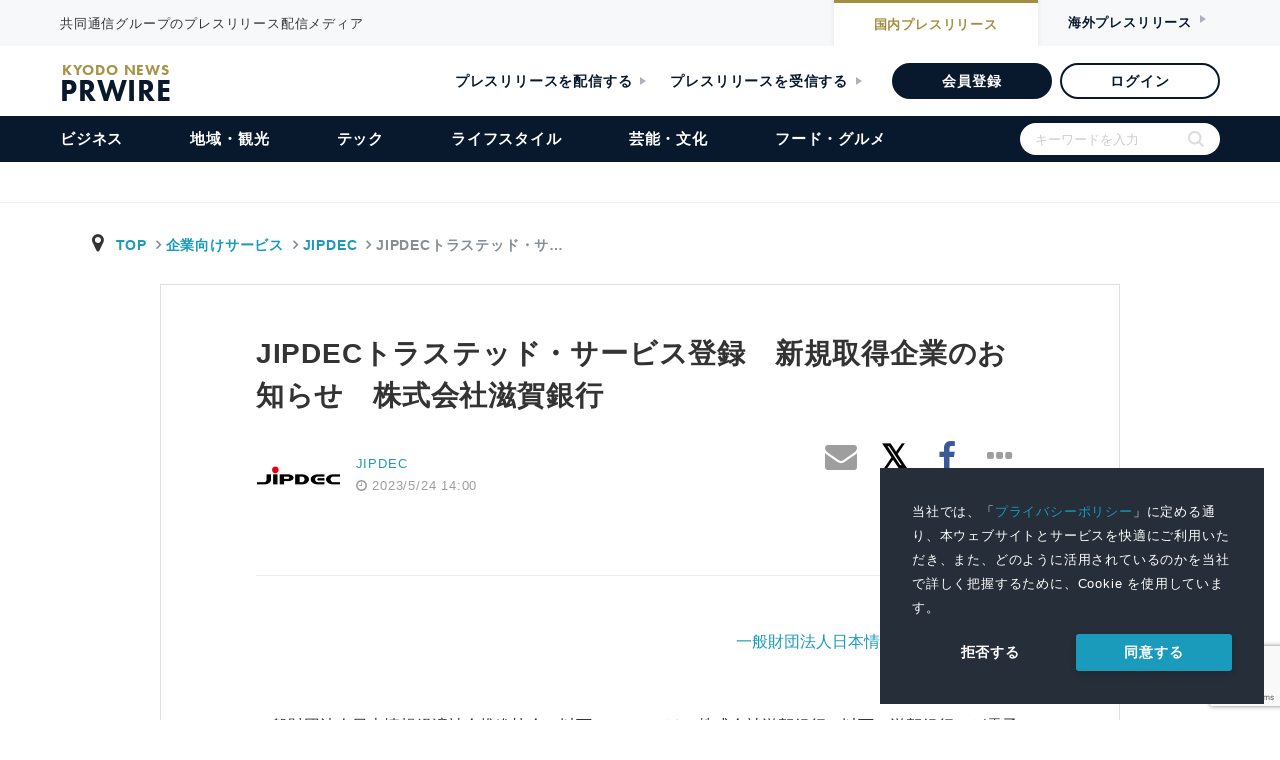

--- FILE ---
content_type: text/html; charset=utf-8
request_url: https://www.google.com/recaptcha/api2/anchor?ar=1&k=6Lc-Gh0bAAAAALgGc4K8Y_trRW76Cr7GCOgBmuaz&co=aHR0cHM6Ly9reW9kb25ld3NwcndpcmUuanA6NDQz&hl=en&v=naPR4A6FAh-yZLuCX253WaZq&size=invisible&anchor-ms=20000&execute-ms=15000&cb=4v1wnxwxpocf
body_size: 44961
content:
<!DOCTYPE HTML><html dir="ltr" lang="en"><head><meta http-equiv="Content-Type" content="text/html; charset=UTF-8">
<meta http-equiv="X-UA-Compatible" content="IE=edge">
<title>reCAPTCHA</title>
<style type="text/css">
/* cyrillic-ext */
@font-face {
  font-family: 'Roboto';
  font-style: normal;
  font-weight: 400;
  src: url(//fonts.gstatic.com/s/roboto/v18/KFOmCnqEu92Fr1Mu72xKKTU1Kvnz.woff2) format('woff2');
  unicode-range: U+0460-052F, U+1C80-1C8A, U+20B4, U+2DE0-2DFF, U+A640-A69F, U+FE2E-FE2F;
}
/* cyrillic */
@font-face {
  font-family: 'Roboto';
  font-style: normal;
  font-weight: 400;
  src: url(//fonts.gstatic.com/s/roboto/v18/KFOmCnqEu92Fr1Mu5mxKKTU1Kvnz.woff2) format('woff2');
  unicode-range: U+0301, U+0400-045F, U+0490-0491, U+04B0-04B1, U+2116;
}
/* greek-ext */
@font-face {
  font-family: 'Roboto';
  font-style: normal;
  font-weight: 400;
  src: url(//fonts.gstatic.com/s/roboto/v18/KFOmCnqEu92Fr1Mu7mxKKTU1Kvnz.woff2) format('woff2');
  unicode-range: U+1F00-1FFF;
}
/* greek */
@font-face {
  font-family: 'Roboto';
  font-style: normal;
  font-weight: 400;
  src: url(//fonts.gstatic.com/s/roboto/v18/KFOmCnqEu92Fr1Mu4WxKKTU1Kvnz.woff2) format('woff2');
  unicode-range: U+0370-0377, U+037A-037F, U+0384-038A, U+038C, U+038E-03A1, U+03A3-03FF;
}
/* vietnamese */
@font-face {
  font-family: 'Roboto';
  font-style: normal;
  font-weight: 400;
  src: url(//fonts.gstatic.com/s/roboto/v18/KFOmCnqEu92Fr1Mu7WxKKTU1Kvnz.woff2) format('woff2');
  unicode-range: U+0102-0103, U+0110-0111, U+0128-0129, U+0168-0169, U+01A0-01A1, U+01AF-01B0, U+0300-0301, U+0303-0304, U+0308-0309, U+0323, U+0329, U+1EA0-1EF9, U+20AB;
}
/* latin-ext */
@font-face {
  font-family: 'Roboto';
  font-style: normal;
  font-weight: 400;
  src: url(//fonts.gstatic.com/s/roboto/v18/KFOmCnqEu92Fr1Mu7GxKKTU1Kvnz.woff2) format('woff2');
  unicode-range: U+0100-02BA, U+02BD-02C5, U+02C7-02CC, U+02CE-02D7, U+02DD-02FF, U+0304, U+0308, U+0329, U+1D00-1DBF, U+1E00-1E9F, U+1EF2-1EFF, U+2020, U+20A0-20AB, U+20AD-20C0, U+2113, U+2C60-2C7F, U+A720-A7FF;
}
/* latin */
@font-face {
  font-family: 'Roboto';
  font-style: normal;
  font-weight: 400;
  src: url(//fonts.gstatic.com/s/roboto/v18/KFOmCnqEu92Fr1Mu4mxKKTU1Kg.woff2) format('woff2');
  unicode-range: U+0000-00FF, U+0131, U+0152-0153, U+02BB-02BC, U+02C6, U+02DA, U+02DC, U+0304, U+0308, U+0329, U+2000-206F, U+20AC, U+2122, U+2191, U+2193, U+2212, U+2215, U+FEFF, U+FFFD;
}
/* cyrillic-ext */
@font-face {
  font-family: 'Roboto';
  font-style: normal;
  font-weight: 500;
  src: url(//fonts.gstatic.com/s/roboto/v18/KFOlCnqEu92Fr1MmEU9fCRc4AMP6lbBP.woff2) format('woff2');
  unicode-range: U+0460-052F, U+1C80-1C8A, U+20B4, U+2DE0-2DFF, U+A640-A69F, U+FE2E-FE2F;
}
/* cyrillic */
@font-face {
  font-family: 'Roboto';
  font-style: normal;
  font-weight: 500;
  src: url(//fonts.gstatic.com/s/roboto/v18/KFOlCnqEu92Fr1MmEU9fABc4AMP6lbBP.woff2) format('woff2');
  unicode-range: U+0301, U+0400-045F, U+0490-0491, U+04B0-04B1, U+2116;
}
/* greek-ext */
@font-face {
  font-family: 'Roboto';
  font-style: normal;
  font-weight: 500;
  src: url(//fonts.gstatic.com/s/roboto/v18/KFOlCnqEu92Fr1MmEU9fCBc4AMP6lbBP.woff2) format('woff2');
  unicode-range: U+1F00-1FFF;
}
/* greek */
@font-face {
  font-family: 'Roboto';
  font-style: normal;
  font-weight: 500;
  src: url(//fonts.gstatic.com/s/roboto/v18/KFOlCnqEu92Fr1MmEU9fBxc4AMP6lbBP.woff2) format('woff2');
  unicode-range: U+0370-0377, U+037A-037F, U+0384-038A, U+038C, U+038E-03A1, U+03A3-03FF;
}
/* vietnamese */
@font-face {
  font-family: 'Roboto';
  font-style: normal;
  font-weight: 500;
  src: url(//fonts.gstatic.com/s/roboto/v18/KFOlCnqEu92Fr1MmEU9fCxc4AMP6lbBP.woff2) format('woff2');
  unicode-range: U+0102-0103, U+0110-0111, U+0128-0129, U+0168-0169, U+01A0-01A1, U+01AF-01B0, U+0300-0301, U+0303-0304, U+0308-0309, U+0323, U+0329, U+1EA0-1EF9, U+20AB;
}
/* latin-ext */
@font-face {
  font-family: 'Roboto';
  font-style: normal;
  font-weight: 500;
  src: url(//fonts.gstatic.com/s/roboto/v18/KFOlCnqEu92Fr1MmEU9fChc4AMP6lbBP.woff2) format('woff2');
  unicode-range: U+0100-02BA, U+02BD-02C5, U+02C7-02CC, U+02CE-02D7, U+02DD-02FF, U+0304, U+0308, U+0329, U+1D00-1DBF, U+1E00-1E9F, U+1EF2-1EFF, U+2020, U+20A0-20AB, U+20AD-20C0, U+2113, U+2C60-2C7F, U+A720-A7FF;
}
/* latin */
@font-face {
  font-family: 'Roboto';
  font-style: normal;
  font-weight: 500;
  src: url(//fonts.gstatic.com/s/roboto/v18/KFOlCnqEu92Fr1MmEU9fBBc4AMP6lQ.woff2) format('woff2');
  unicode-range: U+0000-00FF, U+0131, U+0152-0153, U+02BB-02BC, U+02C6, U+02DA, U+02DC, U+0304, U+0308, U+0329, U+2000-206F, U+20AC, U+2122, U+2191, U+2193, U+2212, U+2215, U+FEFF, U+FFFD;
}
/* cyrillic-ext */
@font-face {
  font-family: 'Roboto';
  font-style: normal;
  font-weight: 900;
  src: url(//fonts.gstatic.com/s/roboto/v18/KFOlCnqEu92Fr1MmYUtfCRc4AMP6lbBP.woff2) format('woff2');
  unicode-range: U+0460-052F, U+1C80-1C8A, U+20B4, U+2DE0-2DFF, U+A640-A69F, U+FE2E-FE2F;
}
/* cyrillic */
@font-face {
  font-family: 'Roboto';
  font-style: normal;
  font-weight: 900;
  src: url(//fonts.gstatic.com/s/roboto/v18/KFOlCnqEu92Fr1MmYUtfABc4AMP6lbBP.woff2) format('woff2');
  unicode-range: U+0301, U+0400-045F, U+0490-0491, U+04B0-04B1, U+2116;
}
/* greek-ext */
@font-face {
  font-family: 'Roboto';
  font-style: normal;
  font-weight: 900;
  src: url(//fonts.gstatic.com/s/roboto/v18/KFOlCnqEu92Fr1MmYUtfCBc4AMP6lbBP.woff2) format('woff2');
  unicode-range: U+1F00-1FFF;
}
/* greek */
@font-face {
  font-family: 'Roboto';
  font-style: normal;
  font-weight: 900;
  src: url(//fonts.gstatic.com/s/roboto/v18/KFOlCnqEu92Fr1MmYUtfBxc4AMP6lbBP.woff2) format('woff2');
  unicode-range: U+0370-0377, U+037A-037F, U+0384-038A, U+038C, U+038E-03A1, U+03A3-03FF;
}
/* vietnamese */
@font-face {
  font-family: 'Roboto';
  font-style: normal;
  font-weight: 900;
  src: url(//fonts.gstatic.com/s/roboto/v18/KFOlCnqEu92Fr1MmYUtfCxc4AMP6lbBP.woff2) format('woff2');
  unicode-range: U+0102-0103, U+0110-0111, U+0128-0129, U+0168-0169, U+01A0-01A1, U+01AF-01B0, U+0300-0301, U+0303-0304, U+0308-0309, U+0323, U+0329, U+1EA0-1EF9, U+20AB;
}
/* latin-ext */
@font-face {
  font-family: 'Roboto';
  font-style: normal;
  font-weight: 900;
  src: url(//fonts.gstatic.com/s/roboto/v18/KFOlCnqEu92Fr1MmYUtfChc4AMP6lbBP.woff2) format('woff2');
  unicode-range: U+0100-02BA, U+02BD-02C5, U+02C7-02CC, U+02CE-02D7, U+02DD-02FF, U+0304, U+0308, U+0329, U+1D00-1DBF, U+1E00-1E9F, U+1EF2-1EFF, U+2020, U+20A0-20AB, U+20AD-20C0, U+2113, U+2C60-2C7F, U+A720-A7FF;
}
/* latin */
@font-face {
  font-family: 'Roboto';
  font-style: normal;
  font-weight: 900;
  src: url(//fonts.gstatic.com/s/roboto/v18/KFOlCnqEu92Fr1MmYUtfBBc4AMP6lQ.woff2) format('woff2');
  unicode-range: U+0000-00FF, U+0131, U+0152-0153, U+02BB-02BC, U+02C6, U+02DA, U+02DC, U+0304, U+0308, U+0329, U+2000-206F, U+20AC, U+2122, U+2191, U+2193, U+2212, U+2215, U+FEFF, U+FFFD;
}

</style>
<link rel="stylesheet" type="text/css" href="https://www.gstatic.com/recaptcha/releases/naPR4A6FAh-yZLuCX253WaZq/styles__ltr.css">
<script nonce="0qEOCJEFJudQXq9-ojDMIQ" type="text/javascript">window['__recaptcha_api'] = 'https://www.google.com/recaptcha/api2/';</script>
<script type="text/javascript" src="https://www.gstatic.com/recaptcha/releases/naPR4A6FAh-yZLuCX253WaZq/recaptcha__en.js" nonce="0qEOCJEFJudQXq9-ojDMIQ">
      
    </script></head>
<body><div id="rc-anchor-alert" class="rc-anchor-alert"></div>
<input type="hidden" id="recaptcha-token" value="[base64]">
<script type="text/javascript" nonce="0qEOCJEFJudQXq9-ojDMIQ">
      recaptcha.anchor.Main.init("[\x22ainput\x22,[\x22bgdata\x22,\x22\x22,\[base64]/cFtiKytdPWs6KGs8MjA0OD9wW2IrK109az4+NnwxOTI6KChrJjY0NTEyKT09NTUyOTYmJnIrMTxXLmxlbmd0aCYmKFcuY2hhckNvZGVBdChyKzEpJjY0NTEyKT09NTYzMjA/[base64]/[base64]/[base64]/[base64]/[base64]/[base64]/[base64]/[base64]/[base64]/[base64]/[base64]/[base64]/[base64]/[base64]\x22,\[base64]\x22,\x22Z27CqVx0OsKJwrvCqC8ow7XCkwfCi8OnacK9LHAfc8KWwrotw6wFZMO9d8O2MxTDocKHRFYTwoDCl254LMOWw7zCv8ONw4DDncKAw6pbw64owqBfw55Qw5LCumluwrJ7AQbCr8OQRcO2wolLw5/DnCZ2w4tRw7nDvFLDiSTCi8K7wq9ELsOGEsKPEC7CgMKKW8KTw5V1w4jCuStywrgNOHnDnh1Qw5wENjJdSXjCicKvwq7DncONYCJkwpzCtkMFcMOtEC9aw59+wqzCkV7CtU/Dv1zCssOSwr8Uw7lowr/CkMOrT8OWZDTCtsK2wrYPw4pYw6dbw5xlw5QkwpNEw4QtHHZHw6kdBXUaYBvCsWoOw7HDicK3w4bCtsKARMOXGMOuw6NpwoZ9e1vCsyYbP04fwobDnSEDw6zDsMKjw7w+UwtFwp7CjcK9Un/CusK0GcK3CzTDsmclNS7DjcOGe19wW8KJLGPDoMK7NMKDQTfDrGYlw4fDmcOrPMO3wo7DhAXCiMK0RkPCpFdXw5tEwpdIwqNibcOCPFwXXh4Pw4YMDTTDq8KQY8OwwqXDksKEwrNIFQ/DhVjDr35SYgXDnsO6KMKiwqIITsK+DsKNW8KWwr83SSkldgPCg8K6w58qwrXCusKqwpwhwpFtw5pLFsKxw5MwecK9w5A1OlXDrRdBLijCu2vCjhosw4/[base64]/[base64]/woPChMKzwr7CkMK/UxfCncKgQsKIw6cUXGkdGTbCp8K/[base64]/DjsKpwp/DpwjDu8K+wrMYwo/CpMKXMnjCjQt0TcO5wpTDhcOOw5Q0w7ZVZsONw6R9MMOQf8OOwoXDiA4JwrDDq8O5TMOHwpZnDXA8wqxBw4/DtsONwqvCsz3CtcO5TADDiMOawrbDmko5w6N/wopEesK7w4ZVwpHCgR8xanpJwrXDkRvCuiMmw4EowqLDhcOAOMKbw7dQw4tKacKyw4VvwrtvwpzCl1HCjsOSw6FZEXtSw4p1BATDg33DkXBXMRpCw7xQQzBWwosJEcO6acOTwrbDtG/[base64]/IMOWfMOOP15yw5dWK8KDwp5kw5zCrn/[base64]/DhXjDkmFEOiZSVTxww5p6DMOBwplQwo3DpV0FIljCg3QKw5MkwrtMw4LDoBvDmVoJw6rCnEUywqzDjAzDqUd/wrZGw64Kw4YDRlnCncKTVsONwrTCjsKUwqx7wqVoaDo/fx1GYXvChjQ1ecOFw5bClBYbBkDDmAg9WsKBw7bDjMK3QcKQw6Bww5w9wp3DjTI9w40QCRFtTw1XMsODIMKIwrNywovDgMKdwoZtI8KOwqBxCcOTwrQFLSBGwpQ+w6LCv8OVM8OYwqzDhcOaw67CicOHKEcmOTDCiCdQN8OKwpDDpgjDiDjDvD3CscOxwotuOC/[base64]/CtMKCwrAiFCswc8OJLTvCvcKkVMOuw5sawp5Qw5NudgkBwoLClcOZw6TDjlUrw7hnwr9+wrZ1wqvDr1jCmFrCrsK4Yk/Dn8OWUC/DrsKuH03CtMOVbm8pSEh8w6vCogs7w5cswrJCwoUhwqVsRxHCplwlEsOFw6jCjsOOOsK2SE3Du14pw6B+wprCrMKockZcw5rDtsKzOFzDrsKHw7DCoWnDu8KFwoMmLMKOw5dldiDDksK1wqPDiDHCuQfDv8OjHnPCr8O0fV7Cv8KYw6U3wo/[base64]/w4rCrMKjMzrDuMKIw445fcKuwoV7w4Vmw6DCrcO/dsOoLGNzbcKvaALCmcKhInpYwqkUwqhZScOOXcKSfjBXw7U0w6PCkcKQSgbDtsKTwoLDi18mJ8OHQGI/[base64]/DsMOdXA0Vw6JOwrbCkBrDmCfCjS7CucOOwpHCtMK8McOAw79mKcOzw5A7w7NmQcOFFS3CiSYYwoPDmMKyw4bDnUfDmnrCvhkeMMOFQMKKIQvDk8Ohw65rw4QIcjPCnArCucKqwrjCgsKvworDh8KxwpTCr3rCkzwqbwvCvS90wpLDicKqPUEPTxRXwpTCnsO/w7ELZ8OnRcOoLGA3wo7DssOKwr/CkcKjcQDCiMKuwpxqw5rCqhUWNsKew7tCW0TCrsOgTcKiN3HCtT4Be0NIb8KGYMKEw74jK8OLwpnCsyVNw6vCqsOTw5DDjMKgwozDqMKpQsKfAsOiw6YpAsKjwppZDsKgw5zCoMKvaMO+wo4ZA8KvwpVkwrrCjcKAEsORCWjDtQ0BS8Kww6AZwoxbw7Bvw79/[base64]/w6V/ZB7CtjbCqx3DvFMiXFXCgS/DhMKbVW5bw5ZEwpXDmF4sRikaecKAAi/CqMO4YMOlwqppXMO3w5ctw77Di8O6w6ICw5oAw4wbZsKRw5A2fQDCjX4BwpAvwqzCpsKDOUgtQsOtTBXClFjDjhxKAGgRwo52w5zCnyvDoS7Dt2xzwonChlXDnmJiwp4Lwp/CsRjDk8K9w502CUY7LsKdw5XDu8ODw6jDlMOowpDCsnthVsO8w7s6w6fCsMKua2Elwq3Dr2QlYcOyw57DocOCYMORwrMvb8O1NsKrLksAw5UgIMO8w57DlyvCuMOKThhJaG0hw5zDgE1bwqrCrAdeDcOnwqV6eMKRw5/CklbDj8KDwrjDtFR8DSjDssKlGF/DiG4DKT/DicOOwozDmcOywr7Cpy/[base64]/[base64]/[base64]/EsKywqfDgcKmw6AYN8OFI8OTw6bDq8KkcBbDvMOhwoRowotgwoXDr8OYZXbDlMKtFcOIw6TCosK/wpxWwpQyDwrDnsK6cQvCjh/CoRUGcEYvIMO0w4jDsxIXNk7CvcKDDsOXJsKRFjkTan8vAiXDn3XDlcKewojCnsKfwplOw5fDvyPCgy/CvkbCrcOiwoPCuMKhwrl0wrkrJydzRkxdw7jCn0fDmwbCkiLDusKjHjpuflh2wqMjwo5VXsKgw5J8WFbCpMKTw6/CkMKwQcOaRcKEw4LDkcKcwrfDjT3CscOIw57DmMKSKHA6wrrDt8O1wq3DugZnw4/DscKww7LCoCkGw4gmAsKEDBnCgMKyw7caacOdf0bDvHlWHmJOO8KRw7wScAvCkkvDgBZQFg5UEA/[base64]/CgsOld8Kzw7fCo8Onw5ZOCMOHwrXCtcKsaMKKeQzDosKuwpDCpDrDth/[base64]/Dqw4SUsOswqrCrXw3f8KvwpI2wo8cXh8Twr90BTcPw75wwoY3DC1twpDDqsO0wrQ8wp1GOC7Dk8OEMivDn8KKLcOTwrvDlTcNRMK7wqxawrEfw4JxwpwrLhLDmzrDicOoPcOgw6cAKMOwwq/[base64]/CtWw1wrwDwrDDmMKgwpwYwozDoMKqHBkvOMOsWcOGHcKSwrHDgVfCnwbCoyFXwpXCpFXDlmE4YMKrwqfClsKLw6DCl8OVw6bCt8OlWcKEwo3DqQnDsSjDksKSQsKxGcKyPhJJw5/DimXDhMKLDcKnRsOOJg8NecKNdMOTelTDsVtIHcKTwq7Dn8Kvw4zCkVJfw6YNw7oJw6VxwoXCjhDDojsjw4XDpD7Cn8O2exIkw4tDw6ccwok6E8K1wqosH8KxwonCm8KvWsKsdQV1w5XCvsKkCidrUlHCocKqw5zChnjDlB3Cq8KWAzjDi8OLw4/CiRAGVcOYwq0va1MMc8OlwrXClhTDvXRKwrlVYMOfVBpmw7jDt8O3TiZjGAbCtcKfA3XCozDCqMOAdMOGeVU7w4R+CMKYwrHClTw9J8O8HMOyFRHCr8KgwoxVw63CnXLDisKcw7UpeAxEw5XDhsKqw7p3w41BZcOOcRgywojDjcKdYVrDmjXDpCUCdMKQw5N4A8K/RWBHwo7DiSZvF8KQacO4w6TDqsO2LMOtwrfDiAzDusOdOWEcQRA1STPDsD3Dq8KMQMKWBcOXSWbDtmlybwkjB8Obw61rw7TDiyA0LGdPLsObwoBjT2xBVDU4w5lLw5URB1JiJsKgw65owqUoYXt5Ck1+ARrCssOlEEIOwqzCiMKMdMKLKnjCnA/CoQVBTxLCtsOfRcKPQMKDwobDsW3ClyZwwofDp3XCmsK/wrcaTMOZw7UTwoI3wrvDtsOuw6fDkMKyP8OEGzAlEcKnGnwiR8K3w6HDlTHCjsOWwr/CkMKfKQDCrAwYZsOkCQ/CssOJHcORa1PCu8OmW8O3G8Kmw6fDvRgHw7glwpDDj8O2wohAYQrDhcOow70oDQ95w5llTcOLPRDDqMK6Z3Raw6nCrXopMsOjWmfDmMOXw5DCnALCsE/DssOzw5XCiHEjTsKbJ2bCrkrDn8KXw5R0wpXCuMOWwqwpSHHDh3g7wqAdSsKjaXZ3WMK1wqZkRMOVwrvDssOiGnLCnsKvw6bClgXDo8Kww7fDg8OvwqkSw7BSUF5Ww47CjhJfKcKHwr7Cp8OqT8K7w5zDpMO6w5RtXlpaHMKLfsKbw4czOcOJesOrFcO3w6nDnl/CmX7DjcONwrLDnMKiwp59RMOQwq/Dk1UoBjTCmQxqw6dzwqk+wprCkHLCucOAw5/[base64]/[base64]/Cvn4/wo8iScODK8KEAkzDn8KdwoIYwop+dFfCg0HCv8KEMzpuEywYKHXCuMKRwpRjw7rDssKKwo4MKT8wKRw+RcOXNcOYw41Lf8Kmw402wo4Ww4LDrT/CpyfClMKfHUAhw4fCsiF7w5/DhsKtw647w4dkPMO2wooSDsK/w4IUw4vDicOJZMKbw6HDhMOEYsK5CMKpc8OTMhHCmCHDtB9Fw5jCljJSDlDCr8OuB8Osw5dPwqkHasODwqrDscKeTV7Cug9Vw6/DqDvDvgsswrZww6bCj08MRigdw5HDtmtPwrjDmsKEw5AuwrcVw5LCv8KabCYdAhXDmV9rVsKdDMOmY1jCsMOFRE5gw6PCg8OZw5HCuSTDkMKlQwMKwrFhwo3CgnzDucO7w4PCjMKWwpTDhcK3wp5CasKwAlRtwrNHXj5Bw5g/wrzCgMOmw60pL8KWbcO7JMK2ElPCqULDuSUPw7DCqcOVOQEfZkTDiHU2LUzDjcKjQTfCrT7DpX3DoSkEw71lVBvDjMOrXcK5w6XDqcKjwoDCoxJ8EMKuGh3Dt8KIw53CqQPCvB/[base64]/w5zCjG/Dj3DCsmYUNMKoHBDDjnBZQ8O7HsKMQ8OCw5nDtsKlP2Atw6zCocOww7c+A019VDLCgBZPw47DhsKjYmHChFVMEQjDmXrDmMKPFRx4KXrDvWxWwqMnwqjChMOJwpfDmnbDgcKICsOlw5jCnh4twp/Cs27Du3RhUEvDlRR2wrE2R8O2w78Aw4tgwroNw6onwrRmAMKkw7hQw6rCpD01LXXDiMKITcOrJcODw6UxAMOYUAfCml03wpfCkQPDsl89wqIyw6YTJxo5UjTDgijDjMOdOsOdUTvDv8KBwo9DPSBKw5/[base64]/DpETCvRvDsMOqw5pNwpMSwqrCqcKDwqPCqEp/w5YyIcKIwp7DusK9worCozwib8K4dMKfw40SAy7Dr8OHwrAROcKIdMO2aWnDgsO6w799N3FUZx3CtTjCosKIBxvCvnIyw4LCohTDuj3Dr8OmJ2LDp0jCrcOpVWk3wqdjw7UEfMKbflYJw7jCpSnDg8OZDWvCtmzClA4Jwp/Do0LCp8OHwqXCkmVHZMKwCsKZw592F8K5wqIlDsKKwqPCu150VAFgDV/DmAw5wqsfZwFJXzEBw75wwp3Dkhl2B8OAZRnDjQHDjF/Dq8KEMcKxw7xvAT0FwrweWkgLacO8TEg0wpLDsHJGwrJja8K4PzI2DMODw6PDlcOHwpPDhMOLb8OWwpIOHcKVw4nDiMOVwr/Dt3wiAzLDlUEQwr/CklLDqTYLwocuL8O4wqTDkcOZw6nDlcORC2TDtiwmw6LDgsOhK8Obw5ITw7LDhxLDqAnDuHDDknJ+VsOraAvCnS1pwovDvX44w61Uw4QyFHjDvsOtFsKnfMKpbsO7WsK/RMKFVgNSBsKkCMOeYWITw4bCug3DlXzDnSXDlkbDpUVOw4AGBMOkdiYBwqTDowtRV3TDtwVvwqPDjDTDncKWw6/CpUFRw6rCoAQdwrXCr8O0woTDmcKpOnLCmcKmKx5fwoYswqREwqfDiETCny/DmE9BWMK/w5AGUMKRwrQMS0DClsOiKFljdcKOwo/DvTnCknQzDnkow6jCiMOTOMKdw4VmwpZBwosEw6Q9ScKiw7HDlcOkLD7DpMK4wqzCssOcHxnCm8KwwqfCt27DjXrDosOmdxErXsKMw65Gw5bDtHjDnsOaBcKNUBnDnX/[base64]/CjUjDmVE5E2bDiGHDqcKswp4kQGYgccOTfMKkwpfCtMOjIBbDojjDtcO2EcO8wo3Dk8K/[base64]/[base64]/DnQXCvMKDwq3ChXx/Kmspw7txFzTCi8KnLStqX11uw7JVw57CtMOhIB3Cm8OpVkrDh8Odw7XCqXDChsKWO8KvXsK3wplPwqUNw7PDlSPCsF/Ds8KMw6VHRmxrH8KjwozDknLDg8KrGCPDuyYrwoTCk8OvwrAywoPCrcOTw7zDhQvDvlA6V1nCtisiS8KnDsOHw6E4dMKMRMOPP0c5w53Cg8OmRAnCh8KMw6E6d3HDtcOMw5t/[base64]/[base64]/DkkDCrA0fGX3Cv8ORw4hMDlQywoNDamNiaylHw6J0w7gVwopAwpHCtR7Dlm3CpQnDoR/Cq1N+NAoYdVLCoAg4PsOKwpLDt0zCpMK/bMOfIMOcw4rDhcK/N8KOw455woDDvAfCusKdYRAoFBkRwqk1HCE1w4AKwpljHsKJPcOCwrAgEFDDlRjCrADDpcOew4gPJw1vw5fCtsK+HsOwesKRwqPCoMOGbw5GdTXDu3LDlcK5TMOEHcOyBk3DscK8bMOZC8KcBcKhwr7DlCXDsQM9M8KGw7TClRXDknwJwrnDrcK/w5/DrMK0M0PCr8Kawrk5w7nCt8OKw5zDvUDDl8KRworDjTTCkMKfw4rDlnPDgsKJTBLCl8KawpfDiF7DrQvDqSAXw6x3PsO4dsOxwovCvwTCq8OLw5pST8KYwpvCt8KqYU0ZwqfDilHCmMKmw793wptdGcK/MMKuIsOdZik1wrV/B8OcwrTCp1bCsCBpwrXCjsKtGMOIw4EXH8KTRTwKw6V4wp8je8KkHsKtZsO3WWB3wozCmMOtMGw4e114NUx/[base64]/CtGHDh0YCw71JwoTCh38owr7CjMOWwrDCtAVoRz5DDsOpacOkS8OUFsKxcBFDwqZFw7wfwqJJA1XDkxIEG8KhesKCw7UcwrLDrMKySFDConcHw7gZwoLComQPwqF5w6VGAl/DrgVMDHkJwovDvsOPDcKOB1bDtsO4wpdnw57ChsOBL8K9wpB/w7gXDUw5wqBqPlTCizTCvirDqHPCsDrDn1NFw7rCpDfCqMOew43CnxvCrcOhMydzwqQuwpElwpLDtMKrVi1HwrkawpkcXsKWVcO7d8OsQFZHe8KbETPDv8O5XMKScjNDwrPDpcOtw5nDm8KfGUMkw7oROjXDsVzDq8OzJsKow6rDuQ/Dg8OHw4dTw5M1wrxqwpRIw5LCjCo9w61QbxhQwpzDq8K8w5vClsK6w5rDs8KIw4RJaWJ/bcKXw7ZKdkV4QRhDZwHDtMOzwpNCEsKxw4RuNcK4AxfDjhbDm8KDwoPDlWAdw4nCuwdwMMK3w7HClAMNA8KcX3PDi8OOw4DCrcKGJsO1cMOCwpfCtRzDgQ1ZMiPDgsK/[base64]/DvcKlw6PDsm/DtRTDusONDWjDrzrCkMORD3l1w7cgw7HDksOVw5h2RzzCtMOGEBAkLUlgN8OTwrALw7l6Am1pw5cBwqnClsOnw6PDlcOCwrduRsKFw6p7wrLDg8OSwrsmX8OPdXHDj8OuwoMaMcOAw6LCrMOiX8Khw7xew7Bbw5R/wrrDmMOawroJw4nCiWfDtUY/w47Dv0LCsktuVnXDp3TDi8OIw7bCsHTCn8Oyw7bCpl7DvMOkdcOXwozCicOseid7wo/DvcOAY0XDg3t9w7bDpTwnwq4DDi7DnzBfw51MPgbDvC/DhmPDs19qYm4yA8O7w71/GsKGDzLDt8OAwojDgcO2XsOeTMKrwpzDgQrDrcODQ2ovw7vDtSbChcKeTcOTR8Oqw47DlMOaJsKUw5HDgMO4Y8KNw4/CicK8wrLCosONfSR7w5TDpB7DqMK8wpxabcKPw4JWfMO4X8OcBhzChcOiGMO6b8Owwow1csKJwprDvzR1wpAbIiE4FsOeeTXCvn9XBMOfaMOQw7XDriXCjB3DjG8vw43Dqj0ywr/[base64]/UU1cZ07Dl8KLVRI+BCFOZcO8BsOTCMOqQRHCs8OlEA/[base64]/ChCXDvcObwoccKi7ClknChMO/wrRQAkl4wpENVGXCoyLCt8OiTwAZworDpjMTRHc9WmcURBTDmB9iw5ATw7ZPBcOBw48yXMKBRcKvwqB0w4glUwZ8w67DlmFgw5dVR8OHw4cawr3DhWjCkRgoXcOuw7ZiwqBjdcKZwrzCiAPCkC/Dp8KQwrzDq1ZlHi9gw7bCtBItw4XDghzCjBHDiWg/wqUDWcKyw6F8wrgBw4VnPsK/w47Dh8K1w45DC2XDssOLfDYCDMKIE8OALxnCuMK5H8OQAzZSIsONV0jDh8O4w7HDnMOzDHLDlMO2wpLDo8K1JhkKwqzCv0DCnGIqw5p/BsKpw4Ugwr0GR8KjwovChFbChAUiwp7CjMKFAyfDlMOhw5RyBcKqGQ3Dkk3Dt8Olw4DDujTCiMK+ZwTCgRTDjRFKUMOWw61Pw44dw6wpwqsswqs8RVV2RHJpcMOgw4zDrMKvcXbCvH/[base64]/CrRHDoBM6w6bCgW8VRMK6w57Du21cC3cvwqrDpsOoSVYqEcKPOMKQw6zCmS3DlsK4PcOnw6N5w6/DtMKUwrzDmwfDnkLDhMKbwpjCnkjCpjTDtsKqw4Ziw4JMwoV3eC0Bw6bDmcK1w7A0wpXDl8KJA8KxwrdXHMO0w7gNGVDCtHhww5Vrw5Y/[base64]/Ck8KLMnzDtGd2HcOIDT11w5LDrsOeXlDDhis/[base64]/Du8OoNcKVBMKBf296w6rDjFY9AS7CnE5OC8KkAToqwo3CoMKfM2vDq8K8E8Kaw5vCmMOcLMOVwoUVwqfDksOsC8Oiw5rDi8KSaMO7D0fCkTXDgixjCMKDw77CvsOJw5dIw7QmA8KqwopPGjzDtTpgCMKMXMKxTk43w6gyB8KxTMOlw5fDjsKmwphQZBPCosO2wr7CoC/Dvz3Dm8OBOsKewqjDpEnDimnDr0XClFYVwqlTZMOTw7/CoMOWw6M8wo/DnMOlcwBcw4R2V8ODf2FFwqUOw77DgHZ1XnPChxnCqsKQw5RAUMOUwrZsw7sPw4rDuMOeH21/[base64]/w4bDg0l3w6XChcK3YW/Cm8Ogw5vDlj5hAV44w4ZMBGXChnUFwoDDl8KxwqrDghPCpsOlVHPCs3LCm1FLNkI6w64qWcOiIMK+w67DnkvDvW3DjFNeen1cwpUcGMOswoFOw7Y7YUxBKcO6Z0HCs8OjdnEgwpXDtEvCsBDDgx/Cq25oQX4hw7hQw6vDpCbCqnHDlsOMwrgOwr/ComwMCCBmwoHCh30oBiBwQxvDlsO4wo4JwqoqwpoLMsK5f8Omw64Gw5cVeWDCqMOUw7xdwqPCkSsJwrM/QMOrw4bDkcKlbMKiEHnCuMKJw47DnQ9NakgVwr4jRsKSOsKWcQ7CkcKJw4fDuMOkGsOXd1x3H2QbwonCk31Dw4fDs1zDgUsdwoHDjMODw5PDmGjDvMK5HV5XFsKrw6fDoX5dwrzDicOBwozDscK4LTDCkH1fKCdaczzDjnrCu0LDuGEAwoE/w6HDhsOjTEsFwpXDhcOzw5tgWXHDqcKnSsOLZcO3QsKJwr9kVXN/[base64]/w4fDl8OFSww/wrLDjcOiOHTCuCseUg7DnQE+RMKZIBXDlVE3Sk7DnsKdQhfCnn0/woklMsOTdcKxw5PDn8Omw5xXw7fCt2PCpsKfwpjDqiUvwqnDo8KfwrVEw61wHcO3wpUyXsKdFTwXwozDhMKdw5oUwqdTwrDCqMOTT8OnHMOICsKHAcOAw7w+L1PDknDDgcK/[base64]/Dr2fCkHPDhcKlEsOCZ0dHeEBNwonCuRFKw6DDt8OZUsOvw4XDqlNIwrtcUcKXw7UzBhcTMjzDvFLCo29VBsO9w5hyYsOewqAUBT7DjHFWw5XCu8KAe8KlUcKTdsOIwpDCv8O+w4dwwoITZcOpemTDvWFSw7PDizvDpCEyw6I+QcO7w45/w5rCoMOswo4ARwQOw6LCmsO+bS/CusONRMKvw4oQw6QaNcOeE8OXIsKOw5p1d8OsJRbCklc3XnIPwoLDoXghwqTDu8KyS8Kpc8OtwofDlcOUFV/DrMOPA3M3w7DCvsOGE8KbP1/Dj8KTGwvCj8Kewp5Bw6N3wrfDr8KrRGVVJMO7ZH3CpG1HL8K0PDDCicKlwoxsPDPCqgHCmlDCpgjDmh4sw5pew43DsCfCnTJpUMOyRSE9w4fCosKfIHLCp2/[base64]/ClMONcMK/[base64]/[base64]/CnSBwRMOJwqPCscKbWBluw40bwqdNw6N3bhVTwoMKwpLCsgDDpsKtMWwbEMOqFAQyw4oLY34HID0aZy9eEsO9a8KUcMOyKlzCoBbDjHtFwqYgSipuwpfDmcKMwpfDs8KQejLDngFdwr1fw6RWF8KqCV/DvnojdsO6IMK2w7DDmsKkYnFpEsOOLwdYw7PCrH8TfWcTSUlReRJqKsKdXsKLw7EQI8OjUcOZBsKpXcOLL8OnZ8O8FsObwrZWwqIZSsKpw6F8Tys0ClhcH8KfYxdvKFYtwqzDtMO8w6hcwpA/w5UowpUkMAUnLF7CjsKiwrMlTkXCj8OYW8Kuwr3DlcKyasOjSgfCjBrDqQ8jw7LCgcOzU3TCgsO4e8OBwpskw4/CqSo8wroOdlUKwr/Cu2XCtcOeCsOXw6rDk8OpwrfCuQTDocK0VcOxwrQbwoDDpsKvw5jCo8KCbcKCXUdXC8KzdgrDjgrCosKHFcKOw6bDj8OHOA8XwpLDlMOFwrILw7fCvhLDlsO7w5DDkMO7w5rCrcOQw4YVQ3hcPwPDqWokw4wWwrxjEnR6N3LDjMO7w5HDol/[base64]/DkjHDg8KWw7tCcAnCu8KXOyLCvMODG23CggfCh39zc8K3w6HDiMKtwpdxM8K/[base64]/NsOpMcKqw54NDU3Dn8OIwp/CuMKOw5XCtDTCkAjDgh3DmEHCuxTCqcOswpLDl0jCs01PMsKswobCvyDCrWfDp2Qkw6gZwpHDhMKRw6nDj2Y1E8OOw5XDhMKrW8O1wp/[base64]/Dl8KveG3Dv8Ouw7XCvMKlawVbFcKCwoTDjWANW0kmwok1AXXCmkfCjDxFSMOkw6Zfw5zCpn3Di3bCkhPDrGDDiwHDuMKmV8K6XwURw6YJNypgw4ABw7AOA8KlbRIIT2EhCBMwwq/[base64]/w50Rw7cEwqcWw78RNSR+CcOzNsK7wp8hEk7DtDPDu8OnTFsXF8KvB1R4w4Qzw5HDi8O7w5PCvcKSC8KTVsKJUmzDqcO0LsKzw4zDksKBIMOXw6rDhGvConPCvl3CtRtqB8OpCMKmYQfCj8OYBVAmw7PCpxDCmGQuwq/DpsKKwpgOwrfDrcOIJcKUIMK5K8OZwqcyZSDCqWhMWhzCo8O4eEIQP8KQw58awrg6V8Kiw79Iw6oOw6JMRsOPKMKjw6c5eQNIw6tHw4fCmsOgZ8OySxzDrsOxw4Bhw5HDscKEf8O1w6jDvMKqwrwNw7XCp8OdNE/Cuih2w7DDusOfKX1laMOHGEbDh8KzwqVaw4XDgsOawp46wpHDllRQw4JAwrshwrU6cBzCvWbDtULCr1bCv8O6UVfCqmljYMKOdCLDncKHw5INXwdLJCpSY8OhwqPCtcO0K17DkRIpC1tNdl3CowNYASMZf1Y6QcKsbR/DlcKzc8KvwpvDqsO/ZHkvFiPCpMOkJsK/[base64]/CiwBtw4R0w4TCi8OOwpNZEj/Cqz3DuXs6wpzDgW4WwoXDoQxywq3Crlk7w4PCgSY2wp0Hw4QkwooUw5Bvw4EfKsK2wpjDolbDrsO2O8OXRsOcwoXDkg9Vd3I1BsKuwpfCm8O4NMOVwqJcw4NCGyhrw5nClXxPwqTCillvwqjCkwURwoIHw4rDsSMbwrs/w7nClcKNeFjDvCZ/OsO/c8Ksw57DrMKILC06GsOHwrnCuDnDg8K4w4fDlsOeJMKpPwpHTyY3w5DCly9nw5zDv8KlwoVlwqcYwqfCqDjDmMOkcMKQwoRKWC4ANsOSwqw0w4bCqcOfwr1rCsK8GMO/XjHDt8KLw7PCgwbCvsKTZsO+XsObE2FreSQhwrt8w7h4w5DDlR/CqQcGLMOQYyvDoVMnQMOsw4HCgF8owo/Cpxh/Y2zCgVnDuhJVw4pNJ8OdKxxuw5I8IjxGwofCuD/DtcObw6R+DsOCLsO0T8Kaw4kxWMKdw7DDnMKjXcKuw6vDg8O3SkzCn8Kjwqc9RFHCpGjCuDElF8KhVwoUw7PCpEzDi8OhM0XClkY9w6F0wrHCnMOLwrXDo8KyZQTDsVfCpcKTwqnDgcO7TsKAwrs0wq3Dv8KRPGp+ER0RCsK6wrDChGjDmH/[base64]/DrsO8QhDDmlx1OgpwU8OJwrfDsX56w501w5tww4Qpwp7ChcKQKAPChsKAwosYwrbDg2pTw5h/G0wOY1TChk3CukYQwroyHMObChQmw4vDtcOOwoHDhAwHCcOZw6sQV28tw7vCn8KawpLCmcOzw5rDlMOXw6fDl8KjCmNLwr/[base64]/CvkUzRcKSecKNw4VJw6B6w69JZHrCgMK4fyHDu8KGTMO8w6sew65DB8Kuw5HDrcOIw5PDjVLDv8OIwpfDosOren3DqysvcMKQwqfDjsOrw4NsCVtkEjbCrnw8wqzCjEUEw67CtMOzw57DpsOGwq/DgE/Dm8OQw4XDiWrCmE/CiMKwLg12wqB4VHHCpcOiw7jCr1jDimvCoMOfIihpwr0RwpgVeS4DXV8IVTV8JcK0KcOWKsK6wq7CknLChsOKw5FhYDdrIVHCsUg6w7/[base64]/w4fDv8OBw4nChsODaQHDqcKsQXDDnsOKwoNtw5fDoMKTw5gjSsKpw5oTwqwqwqzCj3kjw4YwHMOWwocOYcOSw73CrMOAw4c3wqDDkMOaXsKYw45rwqPCtTU1IsOBw60Ow4jCgEDCoH7DgyYUwotxbkvClW3CtxkQwqDCn8OAUApaw5pKLEvCu8O/w57DnTHDiSDCphHCi8Owwq9jw5U+w5vCrE/CicKOVMKdw6ZAdnRew4M4wr9Mc193Y8OGw6oBwr/DqAUlwpjCqULCn1XChEV2wojCqMKQwq7CsSsSwo94wrZBDcOHwoXCo8O4wpTCmMKMaB5bwoPCpsOrQzPCksK8w4cJw5DCu8Kcw4NJLXrDrMK0YAnCtsKlw61fZwxAw6ZXPsOlwoDCjMOpGkQewr8jXsO/woRdBg5Aw5V7S2LDrcK7QyLDgzwyUsKIwofCpMKhwp7DrcObw69aw6/Do8KOw41Sw4vDt8OBwpDCm8OUBQ4hw4DDk8Odw63Dm38ZIg9+w6LCmcOVA3fDi3/[base64]/DnnfDmMOxVjPChAVUwqM8w5Jrwp/DjcKLwoIHR8K7Qw7DgRTDoBfDhS7Dm3how6TCk8OQZzRPwr1aP8OZw5Z3ZcKzGk5BYsOIc8OVXMO4wr/CuELCoQsrI8KpZh3CpMKnw4XDqW9kw6llNsOoYMOYw53DjENpw4/CuS0FwrXCuMOhwozDp8Okw67Cs2zDigBhw73Cq1HCs8KEMGYlw7fDocOIO1rCrcKvw4cyDF3DrFTCtsKxwqDCuxQnwqHClljCqsOzw7oWwoRdw5/DjRFEMsK1w7fDnUx/E8OdQcO3Ix7DqMKHZAvCp8Kww4M0w54OE1vCqsOuwrc9a8OlwqItR8OhSsKqFMOIPw5ywoEfwoNuw5/DjEPDlTnCu8OdwrvDsMKgcMKnw5PCoBnDu8Otc8OgenYbFCwaFcKCwpPCsl8Bw5nClgrCnTfDm1hpwpvDhMKMw7BPM3c4w6PClUfDmcKsJ0EQwrZvScKkw5QmwoZuw57DkG/DjnFdw4YlwrIdw5bCnMOPwq7Di8Kjw5smNcKvw5fCmjzDn8OUWUfCvUPChcOtAyLCr8K8bmHCvMKow48WCzwTwo7DqXUVCcOjSMOEwp3ClBXCrMKVSsOEwoDDmDdZBjTClgDCosKrwpREwqrCpMOLwqDDlxTCgcKCw4bCmT8vwq/ClDrDlMKVLScMCTTDusO+QR/DlcKjwqUGw6bCsFlTw7tjwr3CjQHCo8OIw5LCjcKWB8KPL8KwGsOcKMOGw7ZPd8Ksw4LDpV84WsOeOsOeVsOjM8KQCxnCtMOlw6J/fEXCiXvDtsKSwpDCu2dQwqtNw53DlDrDn3ZHwpnDmMKRw6vDrmZ5w60dLcK6KsOVwqlbT8ONOUsYw4zCpCbDicKJwqc+cMKtAQFnwoM4woZQHCDDh3Atw7glwpdSw5PCvyrCg0dGw4/[base64]/wqwKNMOYwrzDlyrDlsKOw6QFwrROw75pw4hcwrLDv8O8w7DDvsODN8K5w7BAw5TCpSA/[base64]/w7bDrFfCi8Kfw68jWkBqw5vCmsOdwrc9w4LDmmXDmSLDuEIrw6PDisKBw4vDk8Klw6DCvzVWw64sVsKfJGzDoz/DpEtawosrOyQtCsKqwo5GAU1AbnHCsxnCjsKDZMKXZEHDsRszw78Zw6LCp0IQw74+OETCnMK6w7IrwqbCj8O4O1EOwonDs8KCw5FQMcOIw69fw57Cu8KIwrc6w4JXw53CmcKOQg/DlBXCjsOhZGVmwpFQMU/DssKxJsKaw4dnw55aw63CjMKWw7dkw7TCgMO8w6HDlRNzTBDDnsKbwrXDrm9jw5hqwqLCnFp0wpfCnlXDocOmw7V9w5HDl8Olwr0IXsOfAcOnwoXDi8K9wrFYC306w7MGw5/Cq2DCoGMKXxBQNX7CnMKQVMK3wolkFcOUScKCEBcOccKncz0Nw4F7wp9GPsKVd8OFw7vCh2PCjlA0CsKew6vDjCACYMKGPcO2c1wDw7/DgMO+Tk/Do8Kkw5U2WSvDq8KOw6NXecKjdC3Dr3VswpBcwrHDjsO/BsOKw7HCv8KDw6/[base64]/DpHgKwo3CpjwnHMOkMVFrf8KNwqXCl8OBw7HDoBFsR8OjIcKmH8KEw50rc8KzAcKhw7jDuETCqMKNwoFWwoTCmAkTDlrCqMOfwoEkQmQhw5xgw50iUMKxw7jCnUI0w4ccLCrDj8Kkw65tw7bDmcK/bcO+WTRucyZYesKPwp3Cr8KUfBh/wr4xwo3DnsO8w7dww73DvgJ9w4nCsyPDnlDCq8K8w7o5wrfCmsKcwrcWw6fDgsOPwqjDmMO0bsOuKWDCrGcgwo/ClcKywqROwofDu8OEw5InAj7Dg8Ouw7Uqwq9iwqDCrANVw4U1wpHDi2IswplGEgfChMOOw6dWNiNSwrzDl8OyLE0KAcKMw68Kw6lzcQhrWcO3wqobExhmXxsWwqcaf8Ohw6xcwrMZw7HCh8OXw6FbMsKiTkfDrcOsw6PCrMKQw4JeKMO5CsKF\x22],null,[\x22conf\x22,null,\x226Lc-Gh0bAAAAALgGc4K8Y_trRW76Cr7GCOgBmuaz\x22,0,null,null,null,0,[21,125,63,73,95,87,41,43,42,83,102,105,109,121],[7241176,353],0,null,null,null,null,0,null,0,null,700,1,null,0,\x22CvkBEg8I8ajhFRgAOgZUOU5CNWISDwjmjuIVGAA6BlFCb29IYxIPCJrO4xUYAToGcWNKRTNkEg8I8M3jFRgBOgZmSVZJaGISDwjiyqA3GAE6BmdMTkNIYxIPCN6/tzcYADoGZWF6dTZkEg8I2NKBMhgAOgZBcTc3dmYSDgi45ZQyGAE6BVFCT0QwEg8I0tuVNxgAOgZmZmFXQWUSDwiV2JQyGAA6BlBxNjBuZBIPCMXziDcYADoGYVhvaWFjEg8IjcqGMhgBOgZPd040dGYSDgiK/Yg3GAA6BU1mSUk0GhwIAxIYHRG78OQ3DrceDv++pQYZxJ0JGZzijAIZ\x22,0,1,null,null,1,null,0,1],\x22https://kyodonewsprwire.jp:443\x22,null,[3,1,1],null,null,null,1,3600,[\x22https://www.google.com/intl/en/policies/privacy/\x22,\x22https://www.google.com/intl/en/policies/terms/\x22],\x22CYgBumfqLEET2RjZyq9udWHlmIgU6q6ky8l+YCf0gG0\\u003d\x22,1,0,null,1,1762441756721,0,0,[63,44,210,107,134],null,[118,237,241,199],\x22RC-zZQ0HNDYZGocKw\x22,null,null,null,null,null,\x220dAFcWeA5cUgHwyZPE-BDmffgxVhHsUONJLQWw4yBdx9037tOnK96j_q4diYbvs31MOOwFA0m_pszYcIuAxnQAafxbJQMvm9g0GA\x22,1762524556866]");
    </script></body></html>

--- FILE ---
content_type: image/svg+xml
request_url: https://kyodonewsprwire.jp/v2/img/modal_icon01.svg
body_size: 461
content:
<svg xmlns="http://www.w3.org/2000/svg" xmlns:xlink="http://www.w3.org/1999/xlink" width="32.38" height="32.376" viewBox="0 0 32.38 32.376">
  <defs>
    <style>
      .cls-1 {
        filter: url(#filter);
      }

      .cls-2 {
        fill: #fff;
        fill-rule: evenodd;
      }
    </style>
    <filter id="filter" filterUnits="userSpaceOnUse">
      <feFlood result="flood" flood-color="#616161"/>
      <feComposite result="composite" operator="in" in2="SourceGraphic"/>
      <feBlend result="blend" in2="SourceGraphic"/>
    </filter>
  </defs>
  <g id="modal_icon01.svg" class="cls-1">
    <path id="長方形_2" data-name="長方形 2" class="cls-2" d="M2161.82,247.129l2.31-2.312,30.05,30.054-2.31,2.312Z" transform="translate(-2161.81 -244.812)"/>
    <path id="長方形_2_のコピー" data-name="長方形 2 のコピー" class="cls-2" d="M2194.18,247.129l-2.31-2.312-30.05,30.054,2.31,2.312Z" transform="translate(-2161.81 -244.812)"/>
  </g>
</svg>


--- FILE ---
content_type: application/javascript
request_url: https://kyodonewsprwire.jp/assets/scripts/prw-release.js?t=1747121130
body_size: 271
content:
$(function() {
/* 20180302 seiju add start */
    $('div.view').eq(0).addClass("selected").children("div.mask").addClass("rgba-white-strong").children("p.text-dark").html( "選択中" );
    $('div.view').on('click', setSelectedClass);
/* 20180302 seiju add end */
});

/* 20180302 seiju add start */
function setSelectedClass() {
    var id = $(this).attr('id');
    $('div.view').removeClass("selected");
    $("div.view > div.mask").removeClass("rgba-white-strong");
    $("div.view > div.mask > .text-dark").html( '<i class="fa fa-youtube-play fa-2x" aria-hidden="true"></i>' );

    $(this).addClass("selected").children("div.mask").addClass("rgba-white-strong").children("p.text-dark").html( "選択中" );

}
/* 20180302 seiju add end */


--- FILE ---
content_type: application/javascript
request_url: https://kyodonewsprwire.jp/assets/scripts/common.js?t=1747121130
body_size: 2111
content:
objectFitImages();

$(function() {
    var nav = $('#fixed-nav');
    if (nav.length) {
        // プレスサイトは旧デザインのヘッダーのため下記処理を実行する
        var nav_top = nav.offset().top;
        var main_top = $('.main-area').offset().top;
        var pixel = 'px';
    
        // 固定ヘッダーの設定
        $(window).scroll(function () {
            if($(window).scrollTop() >= nav_top) {
                var main_mergin_top = $('.main-area').css('margin-top');
                $('.main-area').css('padding-top', 'calc(' + main_top + pixel + ' - ' + nav_top + pixel + ' - ' + main_mergin_top + ')');
                nav.addClass('fixed-top');
            } else {
                $('.main-area').css('padding-top', '0');
                nav.removeClass('fixed-top');
            }
        });
    }

    // 二重サブミット防止
    var submit_enable = "true";
    $('form').submit(function() {
    	$('form').children().find('button').addClass('disabled');

    	if (submit_enable === "false") {
            return false;
        }
        submit_enable = "false";
        setTimeout(function() {
            submit_enable = "true";
            $('form').children().find('button').removeClass('disabled');
        }, 600000);
    });

    // ページネーションの二重クリック防止
    $('ul.pagination a').click(function() {
        if ($(this).hasClass('disabled')) {
                return false;
        }

        $('ul.pagination a').addClass('disabled');

        setTimeout(function() {
        	$('ul.pagination a').removeClass('disabled');
        }, 600000); // ms

    });
});

/**
 * 住所を自動入力する（引数4つは対象のinput:textのname）
 * @param {string} postcode 郵便番号
 * @param {string} prefectures 都道府県
 * @param {string} address1 住所
 * @param {string} address2 ビル名（実行時に前回の入力をクリアするため）
 * @return {boolean} true=成功, false=失敗
 */
function searchPostcode(postcode, prefectures, address1, address2) {
    var postcode_val = $('input:text[name=' + postcode + ']').val();

    $('input:text[name=' + prefectures + ']').val('');
    $('input:text[name=' + address1 + ']').val('');
    $('input:text[name=' + address2 + ']').val('');
    $('input:text[name=' + postcode + ']').focus();

    var regex = /^\d{3}-\d{4}$/;
    if(!regex.test(postcode_val)) {
        return false;
    }

    $.ajax({
        url: 'https://map.yahooapis.jp/search/zip/V1/zipCodeSearch',
        data: {
            query: postcode_val,
            appid: 'dj00aiZpPXBRa21KZFBIUHNrbSZzPWNvbnN1bWVyc2VjcmV0Jng9YTY-',
            results: '1',
            detail: 'full',
            output: 'json',
        },
        dataType: "jsonp",
        error: function() {
            return false;
        },
        success: function(result) {
            if(Number(result.ResultInfo.Count) != 1) {
                return false;
            }

            var address_element = result.Feature[0].Property.AddressElement;
            var shozaichi_todofuken = address_element[0].Name;
            var shozaichi = "";
            for(var i=1; i<address_element.length; i++) {
                shozaichi = shozaichi + address_element[i].Name;
            }

            var p = $('input:text[name=' + prefectures + ']');
            var a = $('input:text[name=' + address1 + ']');
            // 取得した値を代入
            p.val(shozaichi_todofuken);
            a.val(shozaichi);
            // ラベルのクラスをactiveにするため
            p.focus();
            a.focus();
        },
    });
}


/* CHARACTER COUNTER */
// 送信データと同様に改行コードを2文字としてカウントするよう修正
(function ($) {
    $.fn.characterCounter = function () {
        return this.each(function () {
            var itHasLengthAttribute = $(this).attr('length') !== undefined;
            if (itHasLengthAttribute) {
                $(this).on('input', updateCounter);
                $(this).on('focus', updateCounter);
                $(this).on('blur', removeCounterElement);
                addCounterElement($(this));
            }
        });
    };

    function updateCounter() {
        var maxLength = Number($(this).attr('length'));
        var api_value = $(this).val(); // LF
        var submission_length = api_value.replace(/\r?\n/g, '\r\n').length; // LF -> CRLF
        var actualLength = Number(submission_length);
        var isValidLength = actualLength <= maxLength;
        $(this).parent().find('span[class="character-counter"]').html(actualLength + '/' + maxLength);
        addInputStyle(isValidLength, $(this));
    }

    function addCounterElement($input) {
        var $counterElement = $('<span/>').addClass('character-counter').css('float', 'right').css('font-size', '12px').css('height', 1);
        $input.parent().append($counterElement);
    }

    function removeCounterElement() {
        $(this).parent().find('span[class="character-counter"]').html('');
    }

    function addInputStyle(isValidLength, $input) {
        var inputHasInvalidClass = $input.hasClass('invalid');
        if (isValidLength && inputHasInvalidClass) {
            $input.removeClass('invalid');
        } else if (!isValidLength && !inputHasInvalidClass) {
            $input.removeClass('valid');
            $input.addClass('invalid');
        }
    }
})(jQuery);

--- FILE ---
content_type: application/javascript
request_url: https://kyodonewsprwire.jp/assets/scripts/my.js?t=1747121130
body_size: 827
content:
// JavaScript Document

/*// SideNav Options
$('.button-collapse').sideNav({
  closeOnClick: true // Closes side-nav on <a> clicks, useful for Angular/Meteor
});

// Custom scrollbar init
var el = document.querySelector('.custom-scrollbar');
Ps.initialize(el);

var container = document.getElementById('slide-out');
        Ps.initialize(container, {
          wheelSpeed: 2,
          wheelPropagation: true,
          minScrollbarLength: 20
        });*/

// SideNav init
    $(".button-collapse").sideNav();
    var el = document.querySelector('.custom-scrollbar');
    if (el !== null) {
        Ps.initialize(el);
    }

    $('body').scrollspy({
        target: '#scrollspy'
    })

// MDB Lightbox Init
$(function () {
    $("#mdb-lightbox-ui").load("/assets/mdboot/mdb-addons/mdb-lightbox-ui.html");
});

/*categoryarea*/

$(document).ready(function () {

 var h = $(window).height();
 var x = 800;

 $(window).resize(function(){

   h = $(window).height();

   $(".categoryarea-inner").each(function () {
     var num = $(this).find('.dropdown-menu a').length;
     if(num >= 10){
       /*処理の対象はリストが10より多いものだけ*/
       if (h <= x) {
         $(this).find(".dropdown-menu").css("height", 300);
       } else {
         $(this).find(".dropdown-menu").css("height", 400);
       }
     }
   });
 });

//.categoryarea-innerの要素毎に処理する
 $(".categoryarea-inner").each(function () {
   //".categoryarea-innerの要素内の.dropdown-menu aの数をカウント
   var num = $(this).find('.dropdown-menu a').length;
   //".dropdown-menu内のaが10件以下だったら
   if(num < 10){
     $(this).find('.dropdown-menu').css("height", 300);
   }else{
     //10件より多いとき
     if (h <= x) {
       $(this).find(".dropdown-menu").css("height", 300);
     } else {
       $(this).find(".dropdown-menu").css("height", 400);
     }
   }
 });

});


--- FILE ---
content_type: image/svg+xml
request_url: https://kyodonewsprwire.jp/v2/img/modal_btn03.svg
body_size: 3786
content:
<svg id="modal_btn03.svg" xmlns="http://www.w3.org/2000/svg" xmlns:xlink="http://www.w3.org/1999/xlink" width="488" height="98" viewBox="0 0 488 98">
  <defs>
    <style>
      .cls-1 {
        fill: #fff;
        stroke: #1a2e46;
        stroke-linejoin: round;
        stroke-width: 4px;
      }

      .cls-1, .cls-2 {
        fill-rule: evenodd;
      }

      .cls-2 {
        fill: #1a2e46;
      }
    </style>
  </defs>
  <path id="長方形_3" data-name="長方形 3" class="cls-1" d="M1719,735.543h391.55a44,44,0,0,1,44,44v1.217a44,44,0,0,1-44,44H1719a44,44,0,0,1-44-44v-1.217A44,44,0,0,1,1719,735.543Z" transform="translate(-1671 -731)"/>
  <path id="シェイプ_21_1_のコピー" data-name="シェイプ 21 1 のコピー" class="cls-2" d="M2091.01,782.484h25.07l-9,8.513h4.35L2122,781l-10.57-10h-4.35l9,8.512h-25.07v2.972Z" transform="translate(-1671 -731)"/>
  <image id="aaa" x="30" y="15" width="69" height="69" xlink:href="[data-uri]"/>
  <image id="日本発_英文_" data-name="日本発（英文）" x="177" y="36" width="157" height="29" xlink:href="[data-uri]"/>
</svg>
